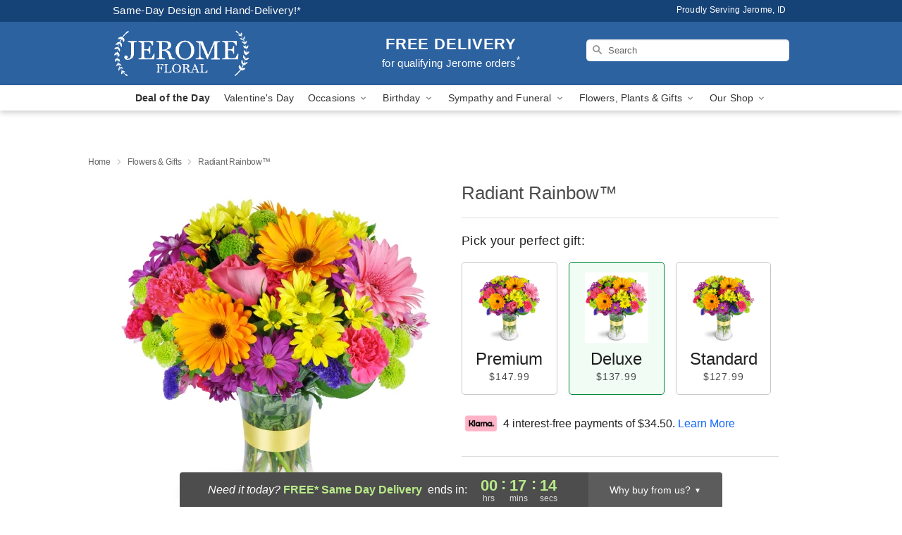

--- FILE ---
content_type: text/html; charset=UTF-8
request_url: https://www.jerome-floral.com/storefronts/datesClosed?fcplus=0
body_size: 849
content:
{"no_delivery_dates":["2026-01-04","2026-01-11","2026-01-18","2026-01-25","2026-02-01","2026-02-08","2026-02-15","2026-02-22","2026-03-01","2026-03-08","2026-03-15","2026-03-22","2026-03-29","2026-04-05","2026-04-12","2026-04-19","2026-04-26"],"no_pickup_dates":["2026-01-01","2026-01-02","2026-01-03","2026-01-04","2026-01-05","2026-01-06","2026-01-07","2026-01-08","2026-01-09","2026-01-10","2026-01-11","2026-01-12","2026-01-13","2026-01-14","2026-01-15","2026-01-16","2026-01-17","2026-01-18","2026-01-19","2026-01-20","2026-01-21","2026-01-22","2026-01-23","2026-01-24","2026-01-25","2026-01-26","2026-01-27","2026-01-28","2026-01-29","2026-01-30","2026-01-31","2026-02-01","2026-02-02","2026-02-03","2026-02-04","2026-02-05","2026-02-06","2026-02-07","2026-02-08","2026-02-09","2026-02-10","2026-02-11","2026-02-12","2026-02-13","2026-02-14","2026-02-15","2026-02-16","2026-02-17","2026-02-18","2026-02-19","2026-02-20","2026-02-21","2026-02-22","2026-02-23","2026-02-24","2026-02-25","2026-02-26","2026-02-27","2026-02-28","2026-03-01","2026-03-02","2026-03-03","2026-03-04","2026-03-05","2026-03-06","2026-03-07","2026-03-08","2026-03-09","2026-03-10","2026-03-11","2026-03-12","2026-03-13","2026-03-14","2026-03-15","2026-03-16","2026-03-17","2026-03-18","2026-03-19","2026-03-20","2026-03-21","2026-03-22","2026-03-23","2026-03-24","2026-03-25","2026-03-26","2026-03-27","2026-03-28","2026-03-29","2026-03-30","2026-03-31","2026-04-01","2026-04-02","2026-04-03","2026-04-04","2026-04-05","2026-04-06","2026-04-07","2026-04-08","2026-04-09","2026-04-10","2026-04-11","2026-04-12","2026-04-13","2026-04-14","2026-04-15","2026-04-16","2026-04-17","2026-04-18","2026-04-19","2026-04-20","2026-04-21","2026-04-22","2026-04-23","2026-04-24","2026-04-25","2026-04-26","2026-04-27","2026-04-28","2026-04-29"],"delivery_cutoff_difference":{"y":0,"m":0,"d":0,"h":0,"i":17,"s":17,"f":0.187177,"weekday":0,"weekday_behavior":0,"first_last_day_of":0,"invert":1,"days":0,"special_type":0,"special_amount":0,"have_weekday_relative":0,"have_special_relative":0},"pickup_cutoff_difference":{"y":0,"m":0,"d":0,"h":1,"i":42,"s":42,"f":0.812823,"weekday":0,"weekday_behavior":0,"first_last_day_of":0,"invert":0,"days":0,"special_type":0,"special_amount":0,"have_weekday_relative":0,"have_special_relative":0},"pickup_cutoff":"10:00 AM MDT","delivery_cutoff":"12:00 PM MDT","delivery_today":true,"pickup_today":false,"pickup_disabled":true,"delivery_disabled":false,"delivery_cutoff_diff_next":{"y":0,"m":0,"d":2,"h":2,"i":17,"s":17,"f":0.173079,"weekday":0,"weekday_behavior":0,"first_last_day_of":0,"invert":1,"days":2,"special_type":0,"special_amount":0,"have_weekday_relative":0,"have_special_relative":0},"delivery_next_100hr":true}